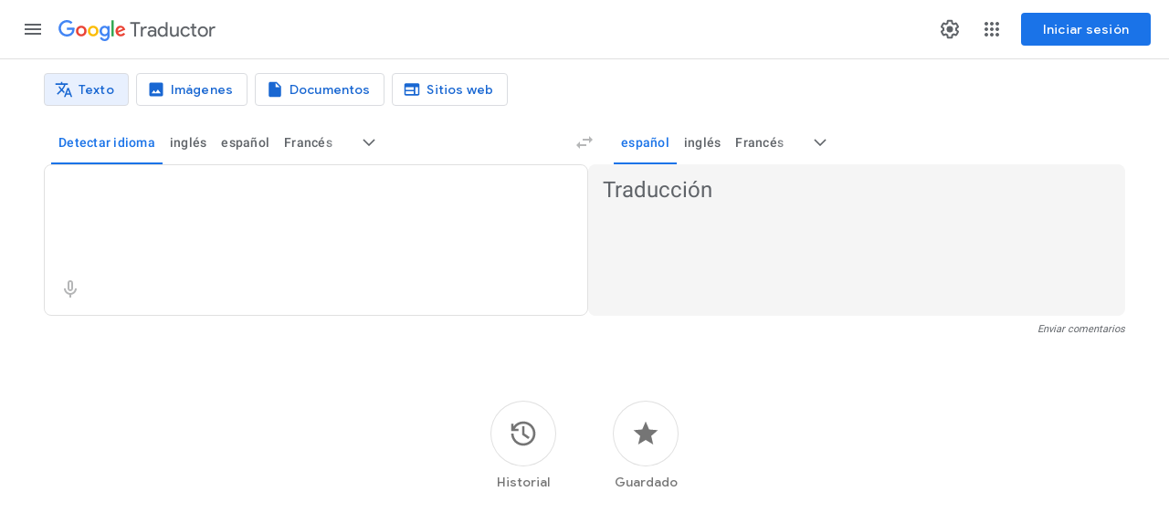

--- FILE ---
content_type: image/svg+xml
request_url: https://fonts.gstatic.com/s/i/productlogos/google_cloud/v8/192px.svg
body_size: 393
content:
<svg xmlns="http://www.w3.org/2000/svg" xmlns:xlink="http://www.w3.org/1999/xlink" enable-background="new 0 0 192 192" height="192" viewBox="0 0 192 192" width="192"><g><defs><rect height="192" id="SVGID_1_" width="192"/></defs><clipPath id="SVGID_2_"><use overflow="visible" xlink:href="#SVGID_1_"/></clipPath><g clip-path="url(#SVGID_2_)"><path d="M121.11,60.87l5.89,0.11l16.01-16.01l0.78-6.78C131.07,26.87,114.33,19.98,96,19.98 c-33.19,0-61.18,22.57-69.48,53.17c1.75-1.21,5.48-0.31,5.48-0.31l32-5.26c0,0,1.66-2.72,2.47-2.55 C73.79,57.02,84.32,51.98,96,51.98C105.5,51.98,114.24,55.32,121.11,60.87z" fill="#EA4335"/><path d="M165.5,73.19c-3.71-13.72-11.39-25.82-21.72-35.01l-22.68,22.68C130.18,68.2,136,79.42,136,91.98v4 c11.03,0,20,8.97,20,20s-8.97,20-20,20H96L92,140v24l4,3.98h40c28.67,0,52-23.33,52-52C188,98.25,179.08,82.58,165.5,73.19z" fill="#4285F4"/><path d="M56,167.98h39.97v-32H56c-2.94,0-5.72-0.65-8.24-1.8L42,135.95l-16.02,16.02l-1.4,5.41 C33.31,164.02,44.2,167.98,56,167.98z" fill="#34A853"/><path d="M56,63.98c-28.67,0-52,23.33-52,52c0,16.88,8.09,31.91,20.6,41.41l23.19-23.19 C40.85,131.06,36,124.08,36,115.98c0-11.03,8.97-20,20-20c8.1,0,15.08,4.85,18.22,11.79l23.19-23.19 C87.91,72.07,72.88,63.98,56,63.98z" fill="#FBBC05"/></g></g></svg>